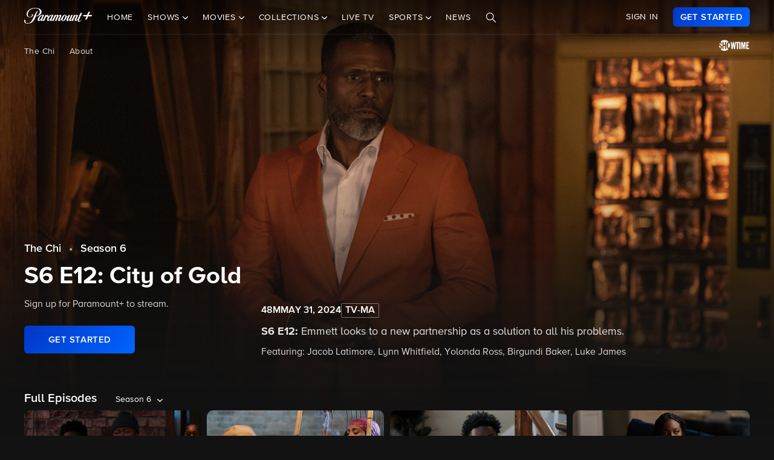

--- FILE ---
content_type: text/html; charset=utf-8
request_url: https://www.google.com/recaptcha/enterprise/anchor?ar=1&k=6Lc9vl8hAAAAADbAKaH_26skdqX2JDcZdVMEJzio&co=aHR0cHM6Ly93d3cucGFyYW1vdW50cGx1cy5jb206NDQz&hl=en&v=PoyoqOPhxBO7pBk68S4YbpHZ&size=invisible&anchor-ms=20000&execute-ms=30000&cb=1qnt6y9klgo2
body_size: 48852
content:
<!DOCTYPE HTML><html dir="ltr" lang="en"><head><meta http-equiv="Content-Type" content="text/html; charset=UTF-8">
<meta http-equiv="X-UA-Compatible" content="IE=edge">
<title>reCAPTCHA</title>
<style type="text/css">
/* cyrillic-ext */
@font-face {
  font-family: 'Roboto';
  font-style: normal;
  font-weight: 400;
  font-stretch: 100%;
  src: url(//fonts.gstatic.com/s/roboto/v48/KFO7CnqEu92Fr1ME7kSn66aGLdTylUAMa3GUBHMdazTgWw.woff2) format('woff2');
  unicode-range: U+0460-052F, U+1C80-1C8A, U+20B4, U+2DE0-2DFF, U+A640-A69F, U+FE2E-FE2F;
}
/* cyrillic */
@font-face {
  font-family: 'Roboto';
  font-style: normal;
  font-weight: 400;
  font-stretch: 100%;
  src: url(//fonts.gstatic.com/s/roboto/v48/KFO7CnqEu92Fr1ME7kSn66aGLdTylUAMa3iUBHMdazTgWw.woff2) format('woff2');
  unicode-range: U+0301, U+0400-045F, U+0490-0491, U+04B0-04B1, U+2116;
}
/* greek-ext */
@font-face {
  font-family: 'Roboto';
  font-style: normal;
  font-weight: 400;
  font-stretch: 100%;
  src: url(//fonts.gstatic.com/s/roboto/v48/KFO7CnqEu92Fr1ME7kSn66aGLdTylUAMa3CUBHMdazTgWw.woff2) format('woff2');
  unicode-range: U+1F00-1FFF;
}
/* greek */
@font-face {
  font-family: 'Roboto';
  font-style: normal;
  font-weight: 400;
  font-stretch: 100%;
  src: url(//fonts.gstatic.com/s/roboto/v48/KFO7CnqEu92Fr1ME7kSn66aGLdTylUAMa3-UBHMdazTgWw.woff2) format('woff2');
  unicode-range: U+0370-0377, U+037A-037F, U+0384-038A, U+038C, U+038E-03A1, U+03A3-03FF;
}
/* math */
@font-face {
  font-family: 'Roboto';
  font-style: normal;
  font-weight: 400;
  font-stretch: 100%;
  src: url(//fonts.gstatic.com/s/roboto/v48/KFO7CnqEu92Fr1ME7kSn66aGLdTylUAMawCUBHMdazTgWw.woff2) format('woff2');
  unicode-range: U+0302-0303, U+0305, U+0307-0308, U+0310, U+0312, U+0315, U+031A, U+0326-0327, U+032C, U+032F-0330, U+0332-0333, U+0338, U+033A, U+0346, U+034D, U+0391-03A1, U+03A3-03A9, U+03B1-03C9, U+03D1, U+03D5-03D6, U+03F0-03F1, U+03F4-03F5, U+2016-2017, U+2034-2038, U+203C, U+2040, U+2043, U+2047, U+2050, U+2057, U+205F, U+2070-2071, U+2074-208E, U+2090-209C, U+20D0-20DC, U+20E1, U+20E5-20EF, U+2100-2112, U+2114-2115, U+2117-2121, U+2123-214F, U+2190, U+2192, U+2194-21AE, U+21B0-21E5, U+21F1-21F2, U+21F4-2211, U+2213-2214, U+2216-22FF, U+2308-230B, U+2310, U+2319, U+231C-2321, U+2336-237A, U+237C, U+2395, U+239B-23B7, U+23D0, U+23DC-23E1, U+2474-2475, U+25AF, U+25B3, U+25B7, U+25BD, U+25C1, U+25CA, U+25CC, U+25FB, U+266D-266F, U+27C0-27FF, U+2900-2AFF, U+2B0E-2B11, U+2B30-2B4C, U+2BFE, U+3030, U+FF5B, U+FF5D, U+1D400-1D7FF, U+1EE00-1EEFF;
}
/* symbols */
@font-face {
  font-family: 'Roboto';
  font-style: normal;
  font-weight: 400;
  font-stretch: 100%;
  src: url(//fonts.gstatic.com/s/roboto/v48/KFO7CnqEu92Fr1ME7kSn66aGLdTylUAMaxKUBHMdazTgWw.woff2) format('woff2');
  unicode-range: U+0001-000C, U+000E-001F, U+007F-009F, U+20DD-20E0, U+20E2-20E4, U+2150-218F, U+2190, U+2192, U+2194-2199, U+21AF, U+21E6-21F0, U+21F3, U+2218-2219, U+2299, U+22C4-22C6, U+2300-243F, U+2440-244A, U+2460-24FF, U+25A0-27BF, U+2800-28FF, U+2921-2922, U+2981, U+29BF, U+29EB, U+2B00-2BFF, U+4DC0-4DFF, U+FFF9-FFFB, U+10140-1018E, U+10190-1019C, U+101A0, U+101D0-101FD, U+102E0-102FB, U+10E60-10E7E, U+1D2C0-1D2D3, U+1D2E0-1D37F, U+1F000-1F0FF, U+1F100-1F1AD, U+1F1E6-1F1FF, U+1F30D-1F30F, U+1F315, U+1F31C, U+1F31E, U+1F320-1F32C, U+1F336, U+1F378, U+1F37D, U+1F382, U+1F393-1F39F, U+1F3A7-1F3A8, U+1F3AC-1F3AF, U+1F3C2, U+1F3C4-1F3C6, U+1F3CA-1F3CE, U+1F3D4-1F3E0, U+1F3ED, U+1F3F1-1F3F3, U+1F3F5-1F3F7, U+1F408, U+1F415, U+1F41F, U+1F426, U+1F43F, U+1F441-1F442, U+1F444, U+1F446-1F449, U+1F44C-1F44E, U+1F453, U+1F46A, U+1F47D, U+1F4A3, U+1F4B0, U+1F4B3, U+1F4B9, U+1F4BB, U+1F4BF, U+1F4C8-1F4CB, U+1F4D6, U+1F4DA, U+1F4DF, U+1F4E3-1F4E6, U+1F4EA-1F4ED, U+1F4F7, U+1F4F9-1F4FB, U+1F4FD-1F4FE, U+1F503, U+1F507-1F50B, U+1F50D, U+1F512-1F513, U+1F53E-1F54A, U+1F54F-1F5FA, U+1F610, U+1F650-1F67F, U+1F687, U+1F68D, U+1F691, U+1F694, U+1F698, U+1F6AD, U+1F6B2, U+1F6B9-1F6BA, U+1F6BC, U+1F6C6-1F6CF, U+1F6D3-1F6D7, U+1F6E0-1F6EA, U+1F6F0-1F6F3, U+1F6F7-1F6FC, U+1F700-1F7FF, U+1F800-1F80B, U+1F810-1F847, U+1F850-1F859, U+1F860-1F887, U+1F890-1F8AD, U+1F8B0-1F8BB, U+1F8C0-1F8C1, U+1F900-1F90B, U+1F93B, U+1F946, U+1F984, U+1F996, U+1F9E9, U+1FA00-1FA6F, U+1FA70-1FA7C, U+1FA80-1FA89, U+1FA8F-1FAC6, U+1FACE-1FADC, U+1FADF-1FAE9, U+1FAF0-1FAF8, U+1FB00-1FBFF;
}
/* vietnamese */
@font-face {
  font-family: 'Roboto';
  font-style: normal;
  font-weight: 400;
  font-stretch: 100%;
  src: url(//fonts.gstatic.com/s/roboto/v48/KFO7CnqEu92Fr1ME7kSn66aGLdTylUAMa3OUBHMdazTgWw.woff2) format('woff2');
  unicode-range: U+0102-0103, U+0110-0111, U+0128-0129, U+0168-0169, U+01A0-01A1, U+01AF-01B0, U+0300-0301, U+0303-0304, U+0308-0309, U+0323, U+0329, U+1EA0-1EF9, U+20AB;
}
/* latin-ext */
@font-face {
  font-family: 'Roboto';
  font-style: normal;
  font-weight: 400;
  font-stretch: 100%;
  src: url(//fonts.gstatic.com/s/roboto/v48/KFO7CnqEu92Fr1ME7kSn66aGLdTylUAMa3KUBHMdazTgWw.woff2) format('woff2');
  unicode-range: U+0100-02BA, U+02BD-02C5, U+02C7-02CC, U+02CE-02D7, U+02DD-02FF, U+0304, U+0308, U+0329, U+1D00-1DBF, U+1E00-1E9F, U+1EF2-1EFF, U+2020, U+20A0-20AB, U+20AD-20C0, U+2113, U+2C60-2C7F, U+A720-A7FF;
}
/* latin */
@font-face {
  font-family: 'Roboto';
  font-style: normal;
  font-weight: 400;
  font-stretch: 100%;
  src: url(//fonts.gstatic.com/s/roboto/v48/KFO7CnqEu92Fr1ME7kSn66aGLdTylUAMa3yUBHMdazQ.woff2) format('woff2');
  unicode-range: U+0000-00FF, U+0131, U+0152-0153, U+02BB-02BC, U+02C6, U+02DA, U+02DC, U+0304, U+0308, U+0329, U+2000-206F, U+20AC, U+2122, U+2191, U+2193, U+2212, U+2215, U+FEFF, U+FFFD;
}
/* cyrillic-ext */
@font-face {
  font-family: 'Roboto';
  font-style: normal;
  font-weight: 500;
  font-stretch: 100%;
  src: url(//fonts.gstatic.com/s/roboto/v48/KFO7CnqEu92Fr1ME7kSn66aGLdTylUAMa3GUBHMdazTgWw.woff2) format('woff2');
  unicode-range: U+0460-052F, U+1C80-1C8A, U+20B4, U+2DE0-2DFF, U+A640-A69F, U+FE2E-FE2F;
}
/* cyrillic */
@font-face {
  font-family: 'Roboto';
  font-style: normal;
  font-weight: 500;
  font-stretch: 100%;
  src: url(//fonts.gstatic.com/s/roboto/v48/KFO7CnqEu92Fr1ME7kSn66aGLdTylUAMa3iUBHMdazTgWw.woff2) format('woff2');
  unicode-range: U+0301, U+0400-045F, U+0490-0491, U+04B0-04B1, U+2116;
}
/* greek-ext */
@font-face {
  font-family: 'Roboto';
  font-style: normal;
  font-weight: 500;
  font-stretch: 100%;
  src: url(//fonts.gstatic.com/s/roboto/v48/KFO7CnqEu92Fr1ME7kSn66aGLdTylUAMa3CUBHMdazTgWw.woff2) format('woff2');
  unicode-range: U+1F00-1FFF;
}
/* greek */
@font-face {
  font-family: 'Roboto';
  font-style: normal;
  font-weight: 500;
  font-stretch: 100%;
  src: url(//fonts.gstatic.com/s/roboto/v48/KFO7CnqEu92Fr1ME7kSn66aGLdTylUAMa3-UBHMdazTgWw.woff2) format('woff2');
  unicode-range: U+0370-0377, U+037A-037F, U+0384-038A, U+038C, U+038E-03A1, U+03A3-03FF;
}
/* math */
@font-face {
  font-family: 'Roboto';
  font-style: normal;
  font-weight: 500;
  font-stretch: 100%;
  src: url(//fonts.gstatic.com/s/roboto/v48/KFO7CnqEu92Fr1ME7kSn66aGLdTylUAMawCUBHMdazTgWw.woff2) format('woff2');
  unicode-range: U+0302-0303, U+0305, U+0307-0308, U+0310, U+0312, U+0315, U+031A, U+0326-0327, U+032C, U+032F-0330, U+0332-0333, U+0338, U+033A, U+0346, U+034D, U+0391-03A1, U+03A3-03A9, U+03B1-03C9, U+03D1, U+03D5-03D6, U+03F0-03F1, U+03F4-03F5, U+2016-2017, U+2034-2038, U+203C, U+2040, U+2043, U+2047, U+2050, U+2057, U+205F, U+2070-2071, U+2074-208E, U+2090-209C, U+20D0-20DC, U+20E1, U+20E5-20EF, U+2100-2112, U+2114-2115, U+2117-2121, U+2123-214F, U+2190, U+2192, U+2194-21AE, U+21B0-21E5, U+21F1-21F2, U+21F4-2211, U+2213-2214, U+2216-22FF, U+2308-230B, U+2310, U+2319, U+231C-2321, U+2336-237A, U+237C, U+2395, U+239B-23B7, U+23D0, U+23DC-23E1, U+2474-2475, U+25AF, U+25B3, U+25B7, U+25BD, U+25C1, U+25CA, U+25CC, U+25FB, U+266D-266F, U+27C0-27FF, U+2900-2AFF, U+2B0E-2B11, U+2B30-2B4C, U+2BFE, U+3030, U+FF5B, U+FF5D, U+1D400-1D7FF, U+1EE00-1EEFF;
}
/* symbols */
@font-face {
  font-family: 'Roboto';
  font-style: normal;
  font-weight: 500;
  font-stretch: 100%;
  src: url(//fonts.gstatic.com/s/roboto/v48/KFO7CnqEu92Fr1ME7kSn66aGLdTylUAMaxKUBHMdazTgWw.woff2) format('woff2');
  unicode-range: U+0001-000C, U+000E-001F, U+007F-009F, U+20DD-20E0, U+20E2-20E4, U+2150-218F, U+2190, U+2192, U+2194-2199, U+21AF, U+21E6-21F0, U+21F3, U+2218-2219, U+2299, U+22C4-22C6, U+2300-243F, U+2440-244A, U+2460-24FF, U+25A0-27BF, U+2800-28FF, U+2921-2922, U+2981, U+29BF, U+29EB, U+2B00-2BFF, U+4DC0-4DFF, U+FFF9-FFFB, U+10140-1018E, U+10190-1019C, U+101A0, U+101D0-101FD, U+102E0-102FB, U+10E60-10E7E, U+1D2C0-1D2D3, U+1D2E0-1D37F, U+1F000-1F0FF, U+1F100-1F1AD, U+1F1E6-1F1FF, U+1F30D-1F30F, U+1F315, U+1F31C, U+1F31E, U+1F320-1F32C, U+1F336, U+1F378, U+1F37D, U+1F382, U+1F393-1F39F, U+1F3A7-1F3A8, U+1F3AC-1F3AF, U+1F3C2, U+1F3C4-1F3C6, U+1F3CA-1F3CE, U+1F3D4-1F3E0, U+1F3ED, U+1F3F1-1F3F3, U+1F3F5-1F3F7, U+1F408, U+1F415, U+1F41F, U+1F426, U+1F43F, U+1F441-1F442, U+1F444, U+1F446-1F449, U+1F44C-1F44E, U+1F453, U+1F46A, U+1F47D, U+1F4A3, U+1F4B0, U+1F4B3, U+1F4B9, U+1F4BB, U+1F4BF, U+1F4C8-1F4CB, U+1F4D6, U+1F4DA, U+1F4DF, U+1F4E3-1F4E6, U+1F4EA-1F4ED, U+1F4F7, U+1F4F9-1F4FB, U+1F4FD-1F4FE, U+1F503, U+1F507-1F50B, U+1F50D, U+1F512-1F513, U+1F53E-1F54A, U+1F54F-1F5FA, U+1F610, U+1F650-1F67F, U+1F687, U+1F68D, U+1F691, U+1F694, U+1F698, U+1F6AD, U+1F6B2, U+1F6B9-1F6BA, U+1F6BC, U+1F6C6-1F6CF, U+1F6D3-1F6D7, U+1F6E0-1F6EA, U+1F6F0-1F6F3, U+1F6F7-1F6FC, U+1F700-1F7FF, U+1F800-1F80B, U+1F810-1F847, U+1F850-1F859, U+1F860-1F887, U+1F890-1F8AD, U+1F8B0-1F8BB, U+1F8C0-1F8C1, U+1F900-1F90B, U+1F93B, U+1F946, U+1F984, U+1F996, U+1F9E9, U+1FA00-1FA6F, U+1FA70-1FA7C, U+1FA80-1FA89, U+1FA8F-1FAC6, U+1FACE-1FADC, U+1FADF-1FAE9, U+1FAF0-1FAF8, U+1FB00-1FBFF;
}
/* vietnamese */
@font-face {
  font-family: 'Roboto';
  font-style: normal;
  font-weight: 500;
  font-stretch: 100%;
  src: url(//fonts.gstatic.com/s/roboto/v48/KFO7CnqEu92Fr1ME7kSn66aGLdTylUAMa3OUBHMdazTgWw.woff2) format('woff2');
  unicode-range: U+0102-0103, U+0110-0111, U+0128-0129, U+0168-0169, U+01A0-01A1, U+01AF-01B0, U+0300-0301, U+0303-0304, U+0308-0309, U+0323, U+0329, U+1EA0-1EF9, U+20AB;
}
/* latin-ext */
@font-face {
  font-family: 'Roboto';
  font-style: normal;
  font-weight: 500;
  font-stretch: 100%;
  src: url(//fonts.gstatic.com/s/roboto/v48/KFO7CnqEu92Fr1ME7kSn66aGLdTylUAMa3KUBHMdazTgWw.woff2) format('woff2');
  unicode-range: U+0100-02BA, U+02BD-02C5, U+02C7-02CC, U+02CE-02D7, U+02DD-02FF, U+0304, U+0308, U+0329, U+1D00-1DBF, U+1E00-1E9F, U+1EF2-1EFF, U+2020, U+20A0-20AB, U+20AD-20C0, U+2113, U+2C60-2C7F, U+A720-A7FF;
}
/* latin */
@font-face {
  font-family: 'Roboto';
  font-style: normal;
  font-weight: 500;
  font-stretch: 100%;
  src: url(//fonts.gstatic.com/s/roboto/v48/KFO7CnqEu92Fr1ME7kSn66aGLdTylUAMa3yUBHMdazQ.woff2) format('woff2');
  unicode-range: U+0000-00FF, U+0131, U+0152-0153, U+02BB-02BC, U+02C6, U+02DA, U+02DC, U+0304, U+0308, U+0329, U+2000-206F, U+20AC, U+2122, U+2191, U+2193, U+2212, U+2215, U+FEFF, U+FFFD;
}
/* cyrillic-ext */
@font-face {
  font-family: 'Roboto';
  font-style: normal;
  font-weight: 900;
  font-stretch: 100%;
  src: url(//fonts.gstatic.com/s/roboto/v48/KFO7CnqEu92Fr1ME7kSn66aGLdTylUAMa3GUBHMdazTgWw.woff2) format('woff2');
  unicode-range: U+0460-052F, U+1C80-1C8A, U+20B4, U+2DE0-2DFF, U+A640-A69F, U+FE2E-FE2F;
}
/* cyrillic */
@font-face {
  font-family: 'Roboto';
  font-style: normal;
  font-weight: 900;
  font-stretch: 100%;
  src: url(//fonts.gstatic.com/s/roboto/v48/KFO7CnqEu92Fr1ME7kSn66aGLdTylUAMa3iUBHMdazTgWw.woff2) format('woff2');
  unicode-range: U+0301, U+0400-045F, U+0490-0491, U+04B0-04B1, U+2116;
}
/* greek-ext */
@font-face {
  font-family: 'Roboto';
  font-style: normal;
  font-weight: 900;
  font-stretch: 100%;
  src: url(//fonts.gstatic.com/s/roboto/v48/KFO7CnqEu92Fr1ME7kSn66aGLdTylUAMa3CUBHMdazTgWw.woff2) format('woff2');
  unicode-range: U+1F00-1FFF;
}
/* greek */
@font-face {
  font-family: 'Roboto';
  font-style: normal;
  font-weight: 900;
  font-stretch: 100%;
  src: url(//fonts.gstatic.com/s/roboto/v48/KFO7CnqEu92Fr1ME7kSn66aGLdTylUAMa3-UBHMdazTgWw.woff2) format('woff2');
  unicode-range: U+0370-0377, U+037A-037F, U+0384-038A, U+038C, U+038E-03A1, U+03A3-03FF;
}
/* math */
@font-face {
  font-family: 'Roboto';
  font-style: normal;
  font-weight: 900;
  font-stretch: 100%;
  src: url(//fonts.gstatic.com/s/roboto/v48/KFO7CnqEu92Fr1ME7kSn66aGLdTylUAMawCUBHMdazTgWw.woff2) format('woff2');
  unicode-range: U+0302-0303, U+0305, U+0307-0308, U+0310, U+0312, U+0315, U+031A, U+0326-0327, U+032C, U+032F-0330, U+0332-0333, U+0338, U+033A, U+0346, U+034D, U+0391-03A1, U+03A3-03A9, U+03B1-03C9, U+03D1, U+03D5-03D6, U+03F0-03F1, U+03F4-03F5, U+2016-2017, U+2034-2038, U+203C, U+2040, U+2043, U+2047, U+2050, U+2057, U+205F, U+2070-2071, U+2074-208E, U+2090-209C, U+20D0-20DC, U+20E1, U+20E5-20EF, U+2100-2112, U+2114-2115, U+2117-2121, U+2123-214F, U+2190, U+2192, U+2194-21AE, U+21B0-21E5, U+21F1-21F2, U+21F4-2211, U+2213-2214, U+2216-22FF, U+2308-230B, U+2310, U+2319, U+231C-2321, U+2336-237A, U+237C, U+2395, U+239B-23B7, U+23D0, U+23DC-23E1, U+2474-2475, U+25AF, U+25B3, U+25B7, U+25BD, U+25C1, U+25CA, U+25CC, U+25FB, U+266D-266F, U+27C0-27FF, U+2900-2AFF, U+2B0E-2B11, U+2B30-2B4C, U+2BFE, U+3030, U+FF5B, U+FF5D, U+1D400-1D7FF, U+1EE00-1EEFF;
}
/* symbols */
@font-face {
  font-family: 'Roboto';
  font-style: normal;
  font-weight: 900;
  font-stretch: 100%;
  src: url(//fonts.gstatic.com/s/roboto/v48/KFO7CnqEu92Fr1ME7kSn66aGLdTylUAMaxKUBHMdazTgWw.woff2) format('woff2');
  unicode-range: U+0001-000C, U+000E-001F, U+007F-009F, U+20DD-20E0, U+20E2-20E4, U+2150-218F, U+2190, U+2192, U+2194-2199, U+21AF, U+21E6-21F0, U+21F3, U+2218-2219, U+2299, U+22C4-22C6, U+2300-243F, U+2440-244A, U+2460-24FF, U+25A0-27BF, U+2800-28FF, U+2921-2922, U+2981, U+29BF, U+29EB, U+2B00-2BFF, U+4DC0-4DFF, U+FFF9-FFFB, U+10140-1018E, U+10190-1019C, U+101A0, U+101D0-101FD, U+102E0-102FB, U+10E60-10E7E, U+1D2C0-1D2D3, U+1D2E0-1D37F, U+1F000-1F0FF, U+1F100-1F1AD, U+1F1E6-1F1FF, U+1F30D-1F30F, U+1F315, U+1F31C, U+1F31E, U+1F320-1F32C, U+1F336, U+1F378, U+1F37D, U+1F382, U+1F393-1F39F, U+1F3A7-1F3A8, U+1F3AC-1F3AF, U+1F3C2, U+1F3C4-1F3C6, U+1F3CA-1F3CE, U+1F3D4-1F3E0, U+1F3ED, U+1F3F1-1F3F3, U+1F3F5-1F3F7, U+1F408, U+1F415, U+1F41F, U+1F426, U+1F43F, U+1F441-1F442, U+1F444, U+1F446-1F449, U+1F44C-1F44E, U+1F453, U+1F46A, U+1F47D, U+1F4A3, U+1F4B0, U+1F4B3, U+1F4B9, U+1F4BB, U+1F4BF, U+1F4C8-1F4CB, U+1F4D6, U+1F4DA, U+1F4DF, U+1F4E3-1F4E6, U+1F4EA-1F4ED, U+1F4F7, U+1F4F9-1F4FB, U+1F4FD-1F4FE, U+1F503, U+1F507-1F50B, U+1F50D, U+1F512-1F513, U+1F53E-1F54A, U+1F54F-1F5FA, U+1F610, U+1F650-1F67F, U+1F687, U+1F68D, U+1F691, U+1F694, U+1F698, U+1F6AD, U+1F6B2, U+1F6B9-1F6BA, U+1F6BC, U+1F6C6-1F6CF, U+1F6D3-1F6D7, U+1F6E0-1F6EA, U+1F6F0-1F6F3, U+1F6F7-1F6FC, U+1F700-1F7FF, U+1F800-1F80B, U+1F810-1F847, U+1F850-1F859, U+1F860-1F887, U+1F890-1F8AD, U+1F8B0-1F8BB, U+1F8C0-1F8C1, U+1F900-1F90B, U+1F93B, U+1F946, U+1F984, U+1F996, U+1F9E9, U+1FA00-1FA6F, U+1FA70-1FA7C, U+1FA80-1FA89, U+1FA8F-1FAC6, U+1FACE-1FADC, U+1FADF-1FAE9, U+1FAF0-1FAF8, U+1FB00-1FBFF;
}
/* vietnamese */
@font-face {
  font-family: 'Roboto';
  font-style: normal;
  font-weight: 900;
  font-stretch: 100%;
  src: url(//fonts.gstatic.com/s/roboto/v48/KFO7CnqEu92Fr1ME7kSn66aGLdTylUAMa3OUBHMdazTgWw.woff2) format('woff2');
  unicode-range: U+0102-0103, U+0110-0111, U+0128-0129, U+0168-0169, U+01A0-01A1, U+01AF-01B0, U+0300-0301, U+0303-0304, U+0308-0309, U+0323, U+0329, U+1EA0-1EF9, U+20AB;
}
/* latin-ext */
@font-face {
  font-family: 'Roboto';
  font-style: normal;
  font-weight: 900;
  font-stretch: 100%;
  src: url(//fonts.gstatic.com/s/roboto/v48/KFO7CnqEu92Fr1ME7kSn66aGLdTylUAMa3KUBHMdazTgWw.woff2) format('woff2');
  unicode-range: U+0100-02BA, U+02BD-02C5, U+02C7-02CC, U+02CE-02D7, U+02DD-02FF, U+0304, U+0308, U+0329, U+1D00-1DBF, U+1E00-1E9F, U+1EF2-1EFF, U+2020, U+20A0-20AB, U+20AD-20C0, U+2113, U+2C60-2C7F, U+A720-A7FF;
}
/* latin */
@font-face {
  font-family: 'Roboto';
  font-style: normal;
  font-weight: 900;
  font-stretch: 100%;
  src: url(//fonts.gstatic.com/s/roboto/v48/KFO7CnqEu92Fr1ME7kSn66aGLdTylUAMa3yUBHMdazQ.woff2) format('woff2');
  unicode-range: U+0000-00FF, U+0131, U+0152-0153, U+02BB-02BC, U+02C6, U+02DA, U+02DC, U+0304, U+0308, U+0329, U+2000-206F, U+20AC, U+2122, U+2191, U+2193, U+2212, U+2215, U+FEFF, U+FFFD;
}

</style>
<link rel="stylesheet" type="text/css" href="https://www.gstatic.com/recaptcha/releases/PoyoqOPhxBO7pBk68S4YbpHZ/styles__ltr.css">
<script nonce="farVpxbyTO2RCNBIOtR-9Q" type="text/javascript">window['__recaptcha_api'] = 'https://www.google.com/recaptcha/enterprise/';</script>
<script type="text/javascript" src="https://www.gstatic.com/recaptcha/releases/PoyoqOPhxBO7pBk68S4YbpHZ/recaptcha__en.js" nonce="farVpxbyTO2RCNBIOtR-9Q">
      
    </script></head>
<body><div id="rc-anchor-alert" class="rc-anchor-alert"></div>
<input type="hidden" id="recaptcha-token" value="[base64]">
<script type="text/javascript" nonce="farVpxbyTO2RCNBIOtR-9Q">
      recaptcha.anchor.Main.init("[\x22ainput\x22,[\x22bgdata\x22,\x22\x22,\[base64]/[base64]/[base64]/KE4oMTI0LHYsdi5HKSxMWihsLHYpKTpOKDEyNCx2LGwpLFYpLHYpLFQpKSxGKDE3MSx2KX0scjc9ZnVuY3Rpb24obCl7cmV0dXJuIGx9LEM9ZnVuY3Rpb24obCxWLHYpe04odixsLFYpLFZbYWtdPTI3OTZ9LG49ZnVuY3Rpb24obCxWKXtWLlg9KChWLlg/[base64]/[base64]/[base64]/[base64]/[base64]/[base64]/[base64]/[base64]/[base64]/[base64]/[base64]\\u003d\x22,\[base64]\\u003d\\u003d\x22,\[base64]/[base64]/Di0www4pLBjIrUAJ4wrFhw4TCrwLDswbCp0t3w7c2wpA3w51VX8KoDVfDlkjDmMKYwo5HN1lowq/ClRw1VcOKSsK6KMOQLl4iHsKIOT9pwpY3wqNjRcKGwrfCt8KcWcOxw4jDgHp6FnvCgXjDscKhckHDmcOgRgVDKsOywosUAFjDln/CqSbDh8K5HGPCoMOswqc7AhAnEFbDtyjCicOxLRlXw7hwCjfDrcK1w6JDw5syb8Kbw5s2woLCh8Omw6YALVB1bwrDlsKRKQ3ChMKMw4/CusKXw64nPMOYVlhCfhDDp8OLwrtUM2PCsMK2wqBAaDhwwo8+JW7DpwHCmlkBw4rDm33CoMKcIsKaw409w4M2RjAieTV3w5XDsA1Bw5rCghzCnxZPWzvCrMO8cU7CscOpWMOzwqQnwpnCkWVZwoASw4Jiw6HCpsOqdX/Ch8Ktw4vDhDvDksO9w4vDgMKWTsKRw7fDlBApOsOGw5ZjFlc1wprDiwjDkzcJM0DClBnCg0hAPsOOHQEywqw/w6tdwr3CkQfDmjHCv8OcaHped8O/[base64]/Diy9ZbxLCjEXDpsKSJiTDjVZ0w4zCg8ODw4HCgHVpw4N1EEHCjStHw57Dq8OjHMO4RXtqLG/CgQjCisOPwqTDicOEwr3DncO5wqZSw5PCkMOGQRAYwppnwq7CukLDo8OKw6R6asOPw6kaJcK6w79mw7dXJ1rDp8KDXsOcYcOrwo/Dg8O8woNcV1MCwrHDhUpJcErCs8OzZB9KwqzDrcKVwoA+e8ONHG17LcKeUcOew7nCpcK/LMKhwq3DjMOrTMKgMsOIcXN/w5Y/[base64]/FGfCg8KjNMKlbW/CrBHCtcOYbmo2J8KoKsOAHTUzX8OxV8KRU8KILMKHVDJHWxhrRsKKGRY0OWTDsVM2w4xCWFpJZcO0UD7Ci29Hw5hTw7JHel5sw5/DmsKAVmp6wrlow5Rzw67Dmz7CslXDlMOffhzCijjDksOGf8O/w4RMU8KLDz/DgsKGw5PDsmrDsWfDi2kewqjCt2bDqMOFR8O5VyVLGmvCucOJwpk7w7JEw4oVw4rDgsKFL8K1fMKOw7QjXyUDCsOGRC8Uw6lZQ1clwqdKwqpAQFoGJQYMwqDDsH/DnynCv8OCwrclw6bCmhzDj8OGSmHDmXlewr7DpB1YYi/DrwlKw6rDnlUlwpXClcOhw4XDsDvCum/[base64]/Cr8O5TMK0BcO2TcOJQ1/[base64]/[base64]/XQ1awqfCoDcTKX/[base64]/CqVbDmcKjw67DpArCl8OIdz7Drkxrw714w4/[base64]/Dn8O/w5jDth7CnsOqTUbCv8KmFC/DqcKkw5IPXcKMw6nCukXCosOkNsKMJ8OcwqXClhTClcKUcMKOw5fDilgMwpF7TMKHwozDh2l8wpc0woTCnl3DmCMQw4bCgkLDtzskHcKAOj/[base64]/DqhUcw6zCu8OuaEA9wrzCtGNOeMK2TFjDn8OgIcOswqkbw5gaw5lAwpzDnj/CmsOmw4Mmw5HCicKxw4hSYhPCsw7CmMOvw5llw7bCjWfCtsOHwqTCuz59dcKRwoplw5Qpw6pmSQDDoSR9bRPCjMO1wp3CvmlYwq4uw74Kwo3Do8ObXsOGYWbDgMORwq/DocOtHsOdTDnDtnJ2TsKCBU9sw5jDvXnDvMOdwrBkNRwcw6lVw6/Cl8O9wrHDicKtw74qIcObw5ZbwojDscKtAcKnwqoJFFXCmk/CocOtwqfDvQFXwrJ1dcOhwrzDrcKhH8Kfw5Rdw6XDs2wPLT0HPU4oeH/Cs8OVw6N9W3nDpsOUMQ7CkTB7wrXCgsKuwpzDicKUYDl8OC12LE08dFLDvMO6JRAhwq3DmhPDksOOGXoGw64Kw4hVw4DCpMOTw4F3PwdyJcOeOiNywo5YTcOYPETDq8O1w5sXwp3DpcOWNsKyw6zComTClE1zwpfDgsOrw43Dg1LDsMOZw4LCqMOnAsOnMMKlVMOcwo/DvMO9RMOWw5nCisO4wqwIfALDkmbDtmxFw75LV8KVwpFdKcO0w48rbcOdMsK5wrUIw4hNdiTCsMK8ZzTDlgLDohXCh8K2ccKFwo4/w7zDnAJZYSIjw68YwrIOS8O3I0nCvEdSXTLCr8KuwphQA8O8QsK3w4MJUsObwq5jNydAwqzCk8KNEmXDtMO4wqLDkcKwWQtUw6tZFDtcJwXCrXQ8BXhCwp3CnBcbWjtJRsObwr7DqMKMwqbDpV9mFznDksK2D8KwIMOtwo/CiRIQw4U/dWDDglAbwqzChSBHw7/DkyDCkMOkXMKFw6gcw59Ww4YPwrJ+woFlw4rCrS4zJ8OhWcOsDiPCmEvCsCp9SzkWwqYkw48Tw71Pw6J3wpXCpsKeUMKcwo3CsBRhw5A0wpDCvCEBwr1/w57ChcOZHSbCnz1pH8OSwogjw7kaw6DConfDgsKow50RCEE9wrYLw5hkwqwcFlwew5/DrsKdM8Okw7vCqVMhwrh/[base64]/ClsOPwpbDucObaMOOw6/DqGQZwr0AcsKXw7vDicOvNGBGw6fDi3zCv8OVNhTDnsOHwrrDk8OcwovDnB/CgcK4w5/[base64]/BMKxJjxVwpBNw6IwM8KsEMOTw6/DjMKbw4PDsy0+e8K2NWPClkZ2Fy0pwoJ+TUg5UsK0GX5AQ3JeZUV6cgN1OcOQATN3wobDjHvDgsKxw5Mkw5zDvkDDoGx9JcKWw5PCoB8CVMOvLjTCosOLwo8qw7DCryhXwonCnMKnw6rDnMOfJcK/wonDhklmJ8OBwpdPwqcFwrlTPUg7BG0DMMKiwq/DgMKOK8OHwpPCk0Zfw4bCsUgSwrRJw7Urw70iWcOON8Osw600RsOswpYzeRN/[base64]/Dpz3DiVRTdHlQOnIIwr/[base64]/CvgLCiEDCljTCoMOew6dIwqdLw7BFMADCtkDDtCrDpsOpeyQFW8O0WSMWFlzDmUoWHSLCrnRaJcOaw4cIIhQhVSzDmsKWEgxSwrjDskzDvMKLw6gfJmbDkMOwF1XDpHwyRMKeQE4sw4bDsE/DnMKyw6p6w40TZ8OJK3nCkcKUwo11Z3HDqMKkTw/[base64]/wr/DtMK9ZsOODAEPw7kWfcKsTcOXYxwZwpggbRDDu1YNOlQ9wobChMK6wqMgwo3DlcOgQxHCqiXCqcKWPMObw7/CqW7Co8OOFMOCOMOXHXF8w4MiR8KeUcOsMMKtw7/DkC/DocKGw7UMOMKqEVPDvQZ3wqsJbsOLAyFjTMOQwqt7fBrCv3bDuVbChSnCs05uwqkMw4LDrjvCoBIQwqNcw5bCqlHDkcOpVRvCqFLCiMO+w77DnsKOCmrDrcKnw4UFwoTDuMK7w7HDkjxEGxguw7Nww40GDCXCijURw4jCrMO2VRI5BsK/wojCg3tlw75kAMOJw5ABbkzCnk3DtcOfTMKnd0AxFcKJwqglwq/Csz1HDVMwBhtBwqTDkVY5w7k4woZdN1/[base64]/ClMOESsOnw7ZrY8O/TGHCrltzScODwqjCtG7ChsO/GB9ZHSnCiG5Xw7UUIMOpwqzDtGp9wpoGwpHDrSzCjFvCpkbCtsKmwoBXOMKgB8Kuw6N0woTDjBHDrsKZw4TDu8OaOMKEXcOZJi82wqHChzDCjg3DlGF+w5pBw4fCkMOQw6l5EMKKAcOsw6TDrsKxSMKCw6fDn2XCqgLCqi/CixN7w6UEJMK7w6NJEk51wpvCtQVfbGfDoS3CrcOsM3New7vClw7ChVw0w79bwq7CtcO2w6N7WcKbA8KReMO9w5k2wozCsSYQYMKOP8Kkw7PCtsOywojDusKeVsKxwp3DmMO3wpDCs8K5w6EPwpFDTTwTPsKqw5/DtsOeH0tqEV0dw7I8GzvDrsO4P8OCw4XChcOpw7/Co8OvHcOJMRDDkMKnI8OkGQjDgcKUw55ZwpTDrcOWw7fCnE7ChW7Dl8KjRyDDq0/DrUg/[base64]/DjX7DjMKiwr7Cn0LCphQHA18gwo7DqkHCrmpBVMKOwpkMMQXDnz0jc8KTw6HDskVswoHCqMKIbDjClXXDkMKJV8OSTGPDmcKbLRkofUUpWlVZwovCjgzCiTBZw5TCiSzCnEBjAsKcw7rDu0TDmGIKw7bDm8KBOwHCo8ObZsOBJkgMbTvCvjdKwrgewp7DpR/[base64]/CjwcwBz4aGsOFfcOawp/CuC5mVgDCsMO1MsKyRUxIVjZ3wrXDjkxSFilZw7rDhMKfw6lZwofCpUoZRAUHw4rDuzY6woLDlsOSw54ow7E3MlTCrsONacOmw5YsAMKOw6lWSQHDm8ONWcONZsOwYTnChHHCnCbDpHjCpsKKIsKjacOlHlvDtj7DmlfDicOcwo/Ds8KGwqEfDMO7w4lHLV3Dl1bCgzvCj1XDpQ03QF/DqcOiw4/DocOXwr3Cv2AwZkHCiFFTAMKjw57CjcKrwoDCmivDujoiVGEmJ31ld0vDon7Cj8KhwrLCs8KkFsO4wp3Dj8O4fUzDvmzClHDDtsOwAsOnwo/DuMKaw5TDpcKjKWZQwrh8w4vDm3Fbw6PCu8OZw6Npw6dswrPCu8KfXwnDsk3Do8O3w50zw7M0X8KDw5fCu1bDt8OGw5jDpMO0PDzDiMOOw6TDkHjDtcOFQFPCpkgtw7XCoMODwrcxMcO7w47CqTtewq5TwqDDhcKeTsKZFm/Ck8KNJHrDu1EtwqrCmR4Lwpxgw6s5aV/CmTVZw7QPwpk1wq8gwoFgwok+LkbCjE/[base64]/[base64]/[base64]/CpcO3I04NYywpdMKRVsOBwojDh1jDlxcdwpHDkMOFw6PDhD7DsGnDiBjDqFzCmnstw5wCwqURw7pSwp/DhRs0w5NMw7/DucOPCsK0w7gIIcOrw73CgkfCm00Ca1JrdMOkZXTDnsKsw4BBAHPCo8KPcMOVCBIvwpNdeihHOw1owppVcDkcw5MpwoBCUsOCwo5iJMOew6zCsX1gFsKYwqrCvcKCVsOpPMKnbkjCo8O/[base64]/[base64]/L2bDkWTDrcOkICHDjxF5Z3hye8OQJjQVwq0nw6bDo29Mw6HCocKFw4bCmBk2CMK+wrfCisOSwrJRw7gLEXsNYznCoQzDuS7DliLCscKfBsKfwpDDrDTCmFErw6gfNcKYDFTCksKiw7LCgMKML8K/XB51w6tHwoMlw7h2wp8BEMKwIisCGBhRXcOWHXjCjcKTw6RawpzDtwB9w7YnwqcUwoZPV2JkG0EtJMOTfQPDo2jDpcODXUJywqnDn8Ohw6Qzwo3Dv2ItdA8Lw4HCkMK/FcOmEsKrw6hjEUzCpRXCuER0wqt8M8KLw5fDlcKiK8K+GV7DosO4fMOmB8K3IEnClsORw6jCuAbDuQBawq81aMKbwp4YwqvCvcKzFRDCrcOLwrMrLTd0w60wZihCw61FcsO+wp/DncKvOnQYSQbDosKLwprDqEzCnsKdTMOwLTzCr8K4GRPDqwh8ZiBiZ8OQwpPDr8O0w63DtBsycsKhKW3Dikoowoowwp7DicKgVw0pK8OMecORVhXCox3DjcOqYV5DfxsbwrTDkwbDoHnCrgrDmMOzMMK/JcK9wo/Ch8OQITl2wr/CusO9M35Hw4vDgcOkwpfDmsOgS8KhSHxww68RwqUVw5rDncOdwqQECVDCmMKTw6c8TCg2w5sEBMK5TiTCr3B7AEtYw69mQ8OuX8K3w5ATwp99OMKQegR4wrY4wqzDl8K2HElZw4/[base64]/[base64]/DicKLWh3Dki/CnsKsaMOke2VOw63DlGDCgDArA8O+w758b8OWXQNNwq0cL8OkUcK5XcOlE2oYwo0mw7vCrsObw6fDmsO8w7VXwp7Dh8K5a8OqSsOJAEDCulbDrmLCpXYhwozDvsOQw4wHwoDCq8KfC8O4wqhsw7bCscKjw6/[base64]/Tm1mwqDDsT5Gwq4Tc8KlbMK6QMOjEiY3H8K8wrXCumxmwqE6G8KJwoc+KHjCq8O+wp/Cj8OCbsOEbGLCnytxw6I1w41WZxPCgsKtIMOZw5syPMO7bVDCmMOjwq7ClFQrw6JwQcKuwrRFZsKBaXBRw40nwp/Cl8OGwpx6wpsGw4UScWrCl8K8wq/CsMKtwqgaIMOfw5jDk0smwozDi8Ozwq3DnE8tC8KKw4lSIj8TKcKDw4PDjMKmwpNYGWgrw6Mjw6fCpUXCnUZ2UsO9w43CnFXCiMK3ecKpaMO/[base64]/[base64]/DssKuwqEdwr1afjtFEMOFwrsnO8OZVCXCg8KmXUzDthNEBjlCdlTCrsO/[base64]/CrDkhwpbCj8OiwozCphVDRcKBDmM1A8KWw7lhwqwlPUjDnld/w4ZYwpDCpMOLw5ogNcOiwpnCicOJCmnCkcKhw6Aiwp9jw4IaY8KPw79ewoAuKF7CuCPCk8KewqZ/w4Bmwp7CmcO6eMOYYRjDnMKBE8O5GUzCrMKKNg7DgGRWQCfDmALCuGQAZMKGNcKkwqDCscKhYcKaw7kuw7c4EVw0wr1iw4XDvMOdIcKdw4odw7U1LMKGwqvCoMOfwrcJTcKtw6d+wovCskzCtcOxw6/CsMKJw71mEMKqWMKVwqfDkhrDnMK+wrQnKQoIVkvCtsK+EVsqK8KOSGjCksO0wqHDuwMuw6LDgF/Cn1LCmwVAGMKowrXCrFJXwo/CpQBpwrDCnDDCvsKkI1Y7wqvCgcKuw5jDmxzCn8K5HsKUVzoIDBdQRcOAwofDllgMYTXCqcO1wrbDt8KIXcKrw4Rbc2LCvsObSQsawrbCi8OCw4Vyw742w43CgMOcaF4GKsOMGMOxw5vChcOUW8K3w5wjPMKKw57DnjtqdMKTdMOMAMO7M8O/LCTDtcOYf1hpMUFtwqsMPD5cOsKywpJAKAB7wpwNw73DtF/DsU9Qw5g4XxnDtMKqwqc6TcO+wpwtw63DnHXCmG92HX3DlcOpUcO9RlnDlHPCtRgKw7XDhBZCJ8ODwrxucm/DusO+wqPCjsOGw4jDrsKpCcOCOsOjDsONWsKRwoRCbcOxKDoaw6zDu2jDncKGZsOsw7gnJsOeQMO/wq4Ew7MnwqXCkMKvQmTDgxvCjFoiwrXClXHDq8OUNsO1wp8CMcKtQzY6w6MOUMKfEi4lHndvwr3DrMK7w5nDvyMcc8KNw7VoPxHCqj0+W8OaaMKYwpBFwqJ0w69ew6PDjsKlBMKmb8KRwp/[base64]/ChMKZUzgmw5VAwr1vc34Hw4/DhCrDqMKLalfCrBXCpkHCv8K3GgoCTkZAwpXCtcOfbsKLwrLCm8KAJcO0WMKZZ0fCt8KQHB/CtsKTIiF3wqkAEC8ywpdiwo4EAMOIwpkWw4DCrcOawoYYC03Csl1qGWjDs2rDp8KOw5XDnsOPK8O7wqvDqlVFw4dMXsKEw5Zwd0/Cp8KeWMKvwrgcwoR9cShkCsKjwp3CncKFdMK+ecOkw6zCrEcNwqjCkcOnZ8KXMk/Cg1QpwqzCvcKbwqHDm8Ksw4M5DMOdw6w4OsOuNU1Bw77DowVzHlQzYR7DiUTDoEE0fzrCk8Oxw7h0acKmKQUZw4txAcO4w6tFwobCpDE3JsOxwoF/[base64]/CpMK5wp8WS8KvaMKDGcO+wqrDvHJ3wptCwqPCo0pgCcKqdsOUei7CnwY7OMK7w7nCm8O9DnAkDWXDt2DCsETCr1wWDcO6fsKmUUPCuFrDhHzDi3/CicK3KMOYwqbDoMO2w69OFgTDvcOkCMOrwr/[base64]/Ct8Olw57DmMKrEUvDk23CvsOow4/[base64]/[base64]/dRFORR1Ww6tMwqbChMODw47CgR/DtcOFVcOhwpXCijjDkHDDqSASRcOdawbCmsKabsODwpJ1wrrCnjrClMKFw4Nnw7hkwpnCgnphWMK/Hmo7wrVVw4AowqbCtBYXbsKZw4dSwr3DgsKkw6bClykWNnTDh8OIwqAjw7fCjQJmWcKhHcKDw5gBw68FbxLDl8OMwoDDmhQZw7fCnUQKw4vDjGwlwqHDnkRWwoY5DTLCrGfDoMKfwpHDnMOEwo9Sw7/CocKGVGPDl8KiWMKcwpZVwp8uw6/CkTZMwpA7wpDDlQBRw7TCusOVwr1ZSA7Ds30pw6rCql7DjVbCmcO9O8OGWsKJwpHDosKEwqzCssKuf8KQwrDDs8KqwrRxwr5kNSc8fTQ/ZsOEBz/DpcK5IcKDw69LUlBywq0NOsOBAsKERMOlw5gvwp5IGcOuwqlYPcKaw5srw7B0S8KLaMO+JsOmDU5KwpXCk2TDjsKowr/DqcKCdcKTEWACPkA+MFlVw7ApEGTCksOLwpsVERwOw7YyDG3Ch8OIw6LCkUXDhMO6fMOcLsK5wq0dJ8OoCiFWSmInfh3DtCbDtsKKUsKJw6vCicKmcRPCjsKcQQXDksKRNnAeXMOrecO/[base64]/[base64]/DpEjCjH8xw5ZeNcOZAMKawqHDtm1NZcO/wpjCgRdHw7fCssOFwphEw4rCjcKjKDbCscOKWmY9w7TCkMKBw5M/wpQPw4jDqQIqwqXDmQBdw5zCvMOYM8KRwqsDY8KTwpd2w783w7/[base64]/FifCpFrDoi1Mwr0mwqXCjcO9bUDDnzPCrMObBAfChMKXwqh4K8Klw7gdw51BMgUhW8K8AEjCmMOhw4h6w4rDv8Kjw7IVBC3CgGHCnxtgwqUqwpYHKCYCw5l2V3TDmBAqwr3Cn8KjTgsLwqxGw4t1wqrCtj7DmzPDj8Kcwq7ChMKMMlJfa8K/w6rCmRbDv3MDJ8OcQMO0wowFW8K6wrvCv8O9w6XDqMO3TVF4bUDDqR3CnsKLwobCkyNLw4bCnsOMXGzCrsKlBsKrO8OYw7jDjy/Cj3o8VGXDtTQwwrXDgR9PYsOzSsO5QCXDvG/CijgSRsOIQ8K9wp/Cszsew57CgMOnw759Gz3DoGBKQCTDniVnw5DDlHzDnX/[base64]/[base64]/DrsKMM8KVw6/DtizCkGQgw6fCmMO3wpjCscKpPyTCmMOzw7wTAyvCusKwP3JXSX/[base64]/CrMKXNMOrw4ZJwq9gJ8OMw7zCi8Oaw7/[base64]/[base64]/CjS5UX8Kww4lVE0jCiMO6wrPDuAnCosKMGSDCjlHCi0o0RsOaBl/Dl8Oaw5ZUwobDlmBnFSo/RsOowoU9CsKnw5sgC23ClMKUbRXDgMOEw5MIw6zDnMKlw6x/ZzEbw5/CjylSw5t5SSw2w4PDosKUw4LDq8KywpYswp/CnDAQwrzCi8OKE8Olw6E9YsOFBi/CrnDCosKSw5nCrGBhXMOWw54WPlsQWmXCtsOqTEXDm8KAwpt2w6IJVF3ClhZdwpnDncKWw47Cn8KKw6cVBVouFG8dJhbCiMO+emhew5LCjjDCsWE4woUPwrw4wpDDvcOzwrwww6rCmcK8w7PDlhPDi2HDrThSwoxdPHDCmMOBw7XCq8K5w6zCi8OgVcKFVMOawo/CkQLCksKfwrFlwojCoGN9w7PDucKyHR8cwoDCgTfCsSvCn8O/wofCh04Nwod+wpXCgcKTC8KudcKRVFpEKQQZa8OewrQcw60jSk40CsOsL3FKCRjDph9XVMOsbjIAAMKOCXDCkXzConEhw4RPw4XCi8Ovw5UXwrnCqR8FMwNLwrrClcOWw7LCjG3Dh3zDksODwo9rw7XCmg5lwrjCoifDlcKkw4XCl2wpwoUlw5FSw4rDukHDmkbDkX/DqsKpJzfDsMK6wp/[base64]/Ct8OYGRrClMKjMcOLw47DsjVEw4PCo2Z5wpZMwpDDpyfDiMOWw490MsKLwqfDlcOmw4TDssKdwrhYbAfDkn8KU8OQw6/Cm8KLw63DlcOYw5fCisKYNsO5RUrDrsODwqwbE1dBOsODGE/[base64]/DjQ/ChVBFw44two01DA7DicKOw4fDu8KhNzXDhFjCksO/wrTDqQppw5fDlMOka8KQXsOHwqHDhXdow5bDuVTDrsOuw4bCjcK9PMKyJCQDw7XCskB7w5s9wq5OMkxGQ3PDksOywqVPVDBKw6/CuRfDuR/DgQoSb0pYGQ8Pw4pAw4fCsMKWwqHCi8KoIcOZw4QewoErwqUAw73DhMOpw4/Dp8K3FcOKfCVleVZ4acKew79xw7UNwqcEwrbDkGMKUgVSSMKLHMO0eVHCgMOAW25hwq3DocOJwqrDgmDDmmfCtMOZwpbCvcOEw4oywpHCjMOew7/CmD5FaMK7wqnDtcKdw7wrQ8O2w5/DhcOVwo8tBsOsHDrCjA88wr/Dp8KBI17CuXlYw79CYA9qTEzCosOxUys2w6lmwqsldzV+ZUkyw7/Dr8KAwo9ywoglJHQCfcKACj1aCMKHwrbCpcK2QMOKX8O1w7HCusKrPcOzHMK/w5U0wrc4w57CsMKnw6IPwo9lw57DgMKgLMKYd8KBch7DscK5w4UCG13CncOuH0LDoiHDmHPCpnBRej/CsznDnGpUAXV2VsOES8OFw5N+AGjCpSdYIsKUSxJ3wo0Iw67DksKGIsKtwrHCq8Kkw4B8w79kGsKSMETDsMOMScOyw7bDqj/CsMORwpwUFcO3JRTCjcOeIXlmDMOsw6TCtD/DgsODAx4jwprDvDbCtcOYw7/DmMO1fgPDsMKuwrDCkW/CkXQ5w47Dl8KBwrU6w6o0wrzDusKCwqDDv3PCgsKVwo3Cii4mw6s8wq52wprDqMKKaMKnw70SIcOMdcK8dyvCosKJw7c+w4fCl2bCnw0fWw7CvkAFw5jDoC07Tw/CvSjCs8ONWMOMwqIMPkHDgsOtb3gsw6HCoMOpw7/[base64]/DocKgEcOZNx9ZCMOuw4LDtsOVw4hkw7jDtcKONQ/[base64]/DlsODNcKMwpvDhMOhw7gyFsOpwpQ5w6/CgBRgwp4Zw5k8wqkxAinCqyAEw5NJM8OKUsOHIMKuw4ZvTsKKWsO0wpnCvcOhX8Krw5PCmygxbi3CoFzDvzjCo8OGw4NYwqcAwqcNK8KuwpRGw5BtE2zChcKjwqTCucOLwojDt8OCwqjDhEnCjsKqw49yw7M6w6rDpVPCrS/[base64]/CtMKVF2sLKMONw63DqcKCbsOWTCPDmVEYTsKzw5vDlBpyw7FowpMFW1HDp8OARTXDhGFhUcO9w40fOWzClgrDtsKlw4TClQvCisKWwplAwoTDnlVfDnNKPXYwwoAlwrLCoEPCnUDDhhM5w619cGo8OBrDgMO/NcO8w4MHDhwKShXDmcO+dUB6Y1AIZ8OxcMKrLXxUR1HCsMOnWMO+AW9FPxFGDwQiwp/DrSlXXMK5wozChQnChFVDw4Erw7AfDHRfw5bDhmLDjljDuMOnwo5iwo4QIcKGw7sGw6LCt8KxawrDnsOtQsK0acKgw63DvMOxw4rCgT/DpCwLCwHClCJ+IH3CksOWw68YwpPDvcKuwpbDhSg6woseLFjCvzAhwp/DnD7DjEtuwrvDqwTDkwnCmcK7w58GAMO8PsKaw5DDs8KNcGZZw4fDsMOyCAYYbsO5aBPDqGEJw7HDuBBSSsOrwpt4Cx7Dknxtw7PDlsO2wpYewpVFwpbDoMK6woJxEQ/ClABiwo1Aw5rDt8OeSMK0wrvDg8KcWE9Cw5ogQMKmDxTDvlpGclHCrsKcWlvDqMKaw7zDiBFEwpfCicO6wpIDw6DCi8OOw4LClsKHM8K1fnpZRMOzwqwUam7DusOBwrbCtAPDhMKKw4DCsMKzEhNUXxHDuB/Dh8KwQD3DshrClCrCrcOFw6d/[base64]/DuwfDocKeVsKGQsKCwpDCj8KQIzbDicKswrHCiAxPw4/[base64]/[base64]/Cr8OGw5AgccKyByfCi8OdB0LCtcO6wovCmmPCrsOcI05VNsO2w6XCrVMdw4/DqMOiTMOlwo16EcKgD0XDv8K2woPCiQzCtD8Vwr4lYXlQwq3CuSFsw5hsw5PCpsK6wq3Dk8OYDFQewqR3w7pwIcK7ImHCjxHCritfw7LCmsKkOcKyblZmwqkPwoHChxM/RDQuAhJ+wrTCncKIDMO0wrLCmcKpcx0naWx3OFXCpj3DqMONKirCrMOmS8O3U8K2wpodw5AJw5HCu1dZf8O0woEwSMOHw5XCnMOJTMO0VQ/[base64]/[base64]/w79CesKpw6TCnMK9w5XCk2rCh2FLVWwkfMOPL8KSbsKXd8Kiw6tEw5NMw6QuQsObwpxrDMKZK2VOdcOHwrgIw6fCsyk4fRtow74wwqzCtjcNwr3DksOZUR4DAcKoQErCqRLCnMKoV8OuNHPDq27CncKMXsKswoRtwq/CiMKzB2/CmcOhVltPwq1EQT3Dk3vDmQ3DrkDCv3Rww7wnw5Nxw5tjw7Arw7rDgMOedsKTdcKgwpbCgcK3wqpye8OLFDLCkMKCw5fCrMKswoYWMG/CgUfCv8OQNycJw6TDhcKNCA7Ck1fDmmpow5HDocOGZxEeU1Buwp0Jw7rDtwgcw6IFb8Oqwotlw4oNwpPDrylHw6Znw7HDi0hSFMKeJsOFLlvDt2YdcsO4wr1lwrjCpyx5wrJ/wpQSRsKWw6FEwofDvcKuwr8eYk3CnXHCmcOtd2bCmcORO3/CtMKvwrsnf0IvGz9Iw7kweMKLAkl3DFI3IMOSNsOqw4hCMi/DtkIgw6Mbw4p3wrjChEDCv8OEYwYmDMO+SEB1ZxXCoEU0OsKUw4ogesKSaknCkDcALQ/CkMO9w6fDqMKpw63DrUXDh8KWNmPCmsOaw7nDssOLw5RGEEE/w4RCPMKPwrY+w4woGMOFJmvDv8OiwozDrsOZw5bDiwtiw6gaE8OcwqjDiQ/Do8O0K8OYw4FDw40Aw7xYwpB5fVTDnmoqw5oxRcOTw4NYGsK+ZsOjFhNew5LDmBfCmXXCrxLDkX/CkVHCgVgubzbDnU7Dr1MYScO2woUWwql9woMlw5BIwoJ6fsOVd2DDglQiOsKlwr11e1Vsw7FANsKVwolYwpfCqsO+w7pJIcOTwocqS8Kewr3DgMKyw7PDrBZnwp/CjhRlC8ODCMKCWMKCw6lNwq4/w75/[base64]/w6BPDMKDw47Dn8KEwqXCmcKHcTURwpPDmwxeCsKNw47CthsfSi7DoMK/w58Tw6vDp0txQsKVwqHCux3DjEpUwp7Dv8Onw5/[base64]/EcOvbQhYwrXDpcOjw4vDrWoBUcOBNcOcw4xfS8OzHXddw5YbZsOGw5Jaw6UDw6vChGsTw5TCgsKDw77CkcKxKGwIJ8OvGQvDmmjDgCFuwrHCs8K1worDqzDDlMKXDC/Do8OSwpzCmsO1YAvCpUPCu2wCw6HDq8KDJ8ONd8OYw5xCwr7DjMKwwpJMw6zDtMKkw7XCnyXDpkBVVMOBwpk7DkvCo8Kfw6HClsOswq/Cp1fCjsOfw4fCjwLDq8Kuw43CgMK9w6tQCARKGMOewrIFw41DLcOpHWs3RMO3PGjDhMK0AsKPw5LClAjCpx0lTWRhwofDvAQpYHnCq8KLISPDq8Ojw5lCO2/Cr2fDk8O8wolGw6zDtMO0WAbDi8OVwqcNccOSwobDg8KRDywne2XDmHIuwpNiIMK8LcKwwqAyw5guw6LCvMODOcKzw6JhwrXCksOZwoAZw4vCjDPDqcOTVkZqwr/Dtm8EdcOgbMOTw5zDt8Oqw7/DqkHChMKzZzwEwpXDtnvCtEPDjyvCqsKfwpJ2w5fDn8OEw75PQg4QNMOlShQPwq7Chh9vUzBXfcOHXsObwoDDpHQbwqXDlgJMw6jDusOJwppHwoTCuXDDgV7DqsKzacKoC8OWw5ILwpJpw6/CqsOdeEJJVyLCrcKsw5xaw7XCgjQuwq9rFsKJwpzDqsKIHsKewqfDrcK6w5E4w4VxfnNSwo1fATTCiHTDt8KhEl7CtFTDvEFTJcOowozDrWMWwq3CpMKwO1p6w7nDr8OlXMKKNgrDigLCiAs1wohXewLCgsOow4wMfUjDrSrDv8O0aHTDrMK/ABNwEsKFDSBlw7PDtMKKQWkmwoB2aA4Xw6YWIwDDncKrwpkpPMOZw7bDnsOfEwDCt8K/w4jDlhvCr8OiwoY0wowJHVTDj8KtMcOCADLCv8KwTGTDkMKhw4dHDwBrw6wiSxRvUMOCw7x3woDCjcKdw7MvTWDCh10Tw5MKwpBZwpIiw54VwpTDv8O+w5hRYcKyMAjChsKVwqFrw4PDomzDmsKyw7EdYDVQw4HChsKzw4FtUDhfw7fCgVnCtMOYXMK/[base64]/DmR3DqcO8MTERwqYWCVEnwphYchLCpWzClRBvwopmw5FXwoIrw7lEwpDCijUlLsOVw67CrHxDw7LCpVPDv8KrIMK0woTDhMK/[base64]/CpwnDjsK9fsKcw4x0wrHCpkxjBxcGZsKzJB9eG8OSQsOmOzjCtU7CncKJFU1Vw5M8wq5GwpLDmMKVT0Q0GMKKw6PCvmnDvj/Ci8OQw4HDn3YIXSAQw6Jjw4zDoh3Di3rCmSJywoDCnRTDnVzCjyzDj8ODw5V/w5FZMWrDnsKHwrEdwqwHFcKtw4TDjcKwwq/CpgJAwobDkMKGC8OdwpPDmcOxwqtawpTCqcOvwrpHw7XDqMO/[base64]/CmMOww6cnw5tiAsO8woDDgMKPOsO9woDDkjvDrg/[base64]/Cs8KXMsK1w5zCtX9RwoNKf8O4O8Kcw4UKaMKtPMKGMWNvw6p0R3ZuSMOewoHDnyjCrWt/w4XDnMKfb8Olw5rDnjfCkcKyfcOhMjxuIsKXUAliwqA0wrp7w6Vxw68zwodLeMKkwrkdw6/[base64]/DpsOxG8Obw7FXw79twrrDvizChsKPN2vDh8OPw43DksOpQMKpw71wwpkPaWwXLRFlP3rDiHpfwoUuwrjDtMK5wpzDiMO9A8KzwrYqYcO9fsK4w7rDgzYzOEfCqD7Dph/[base64]/DkS7DhcOsbcKrSMKyTsOAw6HCnsOkO8OCwoF1w5NaB8O+w6oHwpkJfXFWwoUmw5DDn8OXwrQpwrTCrcOUwpVyw5/Dul7Di8OSwovDjnkWeMKVwqbDikZ1w4lObcOqw6ExW8K2IzMqw4cyd8KqFiwPwqdKw75lw7B9aR8CIRDCvcKObCzClU40w6/Cj8KCw4/Dqk7DqDnCtsK4w5x7w4jDgWVzL8Ovw7crw7nClRzDoADDmMKxwrbChw3DjMOCwprDo2zDq8O4wpHCk8KWwpPDsVloeMO0w55Aw5XDo8OGHkXCsMOPcSHDvFzDhkUKw6nCsA7Doy3DusOPEB7DlcKdw5U3cMOWSlE3ES/CrUguwroAKB3DgR/DvcK3w650wpcfw7RZEsO/wrV4LsKJwrwlUhoBw6fClMOJA8ODLxNmwowoZcK0wrFlPzs/w7vDgsO+woM3UGbCmcO4BsORwofCgsKAw7nDkhzCt8K4Ai/DiWvCgUjDoTZyDsKBwpXCohbCkUIbBS7DiAZzw6vDsMOIZX4Iw5cTwrMQwr3Dh8O1w78GwqAOw7HDlMOhBcORX8KfL8Kaw6fDvMKlwqthB8OsWj11w4/CgcOdWHFwWkl9NhF5w4PChEwmAQUbE23DtTfCli/CpGo3woLDgzYow6bDkCfDmcOuwqsYUSFsGsKCeG3CpMKqwqZtORXCjndzw5rDisKlBsKvBSDChBQ0wqVFwpMGN8K+FsOuw73Dj8O4wpNaQgJKRgPCkTjDr3jDrcOsw4Z6RcKfwonCrH9xECbCoWbDjcOFw6TDsG1Ew7LCnMOwY8OHKlx7w7LDil5cw7xST8Kdwo/[base64]/Ck8K4CMOEAsOcDcKzY8K8KEluSiMBaH3CksK/w5vCo3cJwqU/woo\\u003d\x22],null,[\x22conf\x22,null,\x226Lc9vl8hAAAAADbAKaH_26skdqX2JDcZdVMEJzio\x22,0,null,null,null,1,[21,125,63,73,95,87,41,43,42,83,102,105,109,121],[1017145,304],0,null,null,null,null,0,null,0,null,700,1,null,0,\[base64]/76lBhnEnQkZnOKMAhk\\u003d\x22,0,0,null,null,1,null,0,0,null,null,null,0],\x22https://www.paramountplus.com:443\x22,null,[3,1,1],null,null,null,1,3600,[\x22https://www.google.com/intl/en/policies/privacy/\x22,\x22https://www.google.com/intl/en/policies/terms/\x22],\x22V5fEBJuImi4vwPYT9xL6M+eD61XervDyQel83Y2P27Y\\u003d\x22,1,0,null,1,1768821992633,0,0,[213,213],null,[46,73,97,69],\x22RC-zTAKD_gyERcr5w\x22,null,null,null,null,null,\x220dAFcWeA6rSvUJIiPlQhJdpDZLJexZiI0ahyVyJgOcdeQYGwW5UTFAosOnwLue_TlchebAbNNjIWHby59kVvh3wzOUXqVhoAdLNQ\x22,1768904792642]");
    </script></body></html>